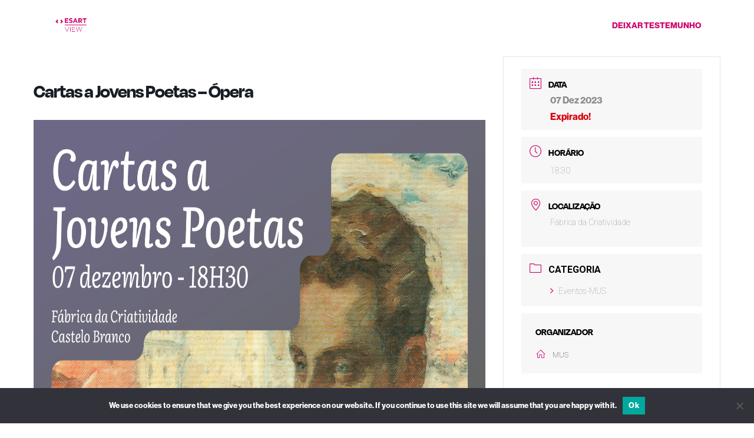

--- FILE ---
content_type: text/html; charset=utf-8
request_url: https://www.google.com/recaptcha/api2/anchor?ar=1&k=6LcFvXkpAAAAAJsoAI5NZA9nnKLg6u_jPYXG7jiO&co=aHR0cHM6Ly9lc2FydHZpZXcuaXBjYi5wdDo0NDM.&hl=en&v=N67nZn4AqZkNcbeMu4prBgzg&size=invisible&anchor-ms=20000&execute-ms=30000&cb=ugbmo4ley5b7
body_size: 48759
content:
<!DOCTYPE HTML><html dir="ltr" lang="en"><head><meta http-equiv="Content-Type" content="text/html; charset=UTF-8">
<meta http-equiv="X-UA-Compatible" content="IE=edge">
<title>reCAPTCHA</title>
<style type="text/css">
/* cyrillic-ext */
@font-face {
  font-family: 'Roboto';
  font-style: normal;
  font-weight: 400;
  font-stretch: 100%;
  src: url(//fonts.gstatic.com/s/roboto/v48/KFO7CnqEu92Fr1ME7kSn66aGLdTylUAMa3GUBHMdazTgWw.woff2) format('woff2');
  unicode-range: U+0460-052F, U+1C80-1C8A, U+20B4, U+2DE0-2DFF, U+A640-A69F, U+FE2E-FE2F;
}
/* cyrillic */
@font-face {
  font-family: 'Roboto';
  font-style: normal;
  font-weight: 400;
  font-stretch: 100%;
  src: url(//fonts.gstatic.com/s/roboto/v48/KFO7CnqEu92Fr1ME7kSn66aGLdTylUAMa3iUBHMdazTgWw.woff2) format('woff2');
  unicode-range: U+0301, U+0400-045F, U+0490-0491, U+04B0-04B1, U+2116;
}
/* greek-ext */
@font-face {
  font-family: 'Roboto';
  font-style: normal;
  font-weight: 400;
  font-stretch: 100%;
  src: url(//fonts.gstatic.com/s/roboto/v48/KFO7CnqEu92Fr1ME7kSn66aGLdTylUAMa3CUBHMdazTgWw.woff2) format('woff2');
  unicode-range: U+1F00-1FFF;
}
/* greek */
@font-face {
  font-family: 'Roboto';
  font-style: normal;
  font-weight: 400;
  font-stretch: 100%;
  src: url(//fonts.gstatic.com/s/roboto/v48/KFO7CnqEu92Fr1ME7kSn66aGLdTylUAMa3-UBHMdazTgWw.woff2) format('woff2');
  unicode-range: U+0370-0377, U+037A-037F, U+0384-038A, U+038C, U+038E-03A1, U+03A3-03FF;
}
/* math */
@font-face {
  font-family: 'Roboto';
  font-style: normal;
  font-weight: 400;
  font-stretch: 100%;
  src: url(//fonts.gstatic.com/s/roboto/v48/KFO7CnqEu92Fr1ME7kSn66aGLdTylUAMawCUBHMdazTgWw.woff2) format('woff2');
  unicode-range: U+0302-0303, U+0305, U+0307-0308, U+0310, U+0312, U+0315, U+031A, U+0326-0327, U+032C, U+032F-0330, U+0332-0333, U+0338, U+033A, U+0346, U+034D, U+0391-03A1, U+03A3-03A9, U+03B1-03C9, U+03D1, U+03D5-03D6, U+03F0-03F1, U+03F4-03F5, U+2016-2017, U+2034-2038, U+203C, U+2040, U+2043, U+2047, U+2050, U+2057, U+205F, U+2070-2071, U+2074-208E, U+2090-209C, U+20D0-20DC, U+20E1, U+20E5-20EF, U+2100-2112, U+2114-2115, U+2117-2121, U+2123-214F, U+2190, U+2192, U+2194-21AE, U+21B0-21E5, U+21F1-21F2, U+21F4-2211, U+2213-2214, U+2216-22FF, U+2308-230B, U+2310, U+2319, U+231C-2321, U+2336-237A, U+237C, U+2395, U+239B-23B7, U+23D0, U+23DC-23E1, U+2474-2475, U+25AF, U+25B3, U+25B7, U+25BD, U+25C1, U+25CA, U+25CC, U+25FB, U+266D-266F, U+27C0-27FF, U+2900-2AFF, U+2B0E-2B11, U+2B30-2B4C, U+2BFE, U+3030, U+FF5B, U+FF5D, U+1D400-1D7FF, U+1EE00-1EEFF;
}
/* symbols */
@font-face {
  font-family: 'Roboto';
  font-style: normal;
  font-weight: 400;
  font-stretch: 100%;
  src: url(//fonts.gstatic.com/s/roboto/v48/KFO7CnqEu92Fr1ME7kSn66aGLdTylUAMaxKUBHMdazTgWw.woff2) format('woff2');
  unicode-range: U+0001-000C, U+000E-001F, U+007F-009F, U+20DD-20E0, U+20E2-20E4, U+2150-218F, U+2190, U+2192, U+2194-2199, U+21AF, U+21E6-21F0, U+21F3, U+2218-2219, U+2299, U+22C4-22C6, U+2300-243F, U+2440-244A, U+2460-24FF, U+25A0-27BF, U+2800-28FF, U+2921-2922, U+2981, U+29BF, U+29EB, U+2B00-2BFF, U+4DC0-4DFF, U+FFF9-FFFB, U+10140-1018E, U+10190-1019C, U+101A0, U+101D0-101FD, U+102E0-102FB, U+10E60-10E7E, U+1D2C0-1D2D3, U+1D2E0-1D37F, U+1F000-1F0FF, U+1F100-1F1AD, U+1F1E6-1F1FF, U+1F30D-1F30F, U+1F315, U+1F31C, U+1F31E, U+1F320-1F32C, U+1F336, U+1F378, U+1F37D, U+1F382, U+1F393-1F39F, U+1F3A7-1F3A8, U+1F3AC-1F3AF, U+1F3C2, U+1F3C4-1F3C6, U+1F3CA-1F3CE, U+1F3D4-1F3E0, U+1F3ED, U+1F3F1-1F3F3, U+1F3F5-1F3F7, U+1F408, U+1F415, U+1F41F, U+1F426, U+1F43F, U+1F441-1F442, U+1F444, U+1F446-1F449, U+1F44C-1F44E, U+1F453, U+1F46A, U+1F47D, U+1F4A3, U+1F4B0, U+1F4B3, U+1F4B9, U+1F4BB, U+1F4BF, U+1F4C8-1F4CB, U+1F4D6, U+1F4DA, U+1F4DF, U+1F4E3-1F4E6, U+1F4EA-1F4ED, U+1F4F7, U+1F4F9-1F4FB, U+1F4FD-1F4FE, U+1F503, U+1F507-1F50B, U+1F50D, U+1F512-1F513, U+1F53E-1F54A, U+1F54F-1F5FA, U+1F610, U+1F650-1F67F, U+1F687, U+1F68D, U+1F691, U+1F694, U+1F698, U+1F6AD, U+1F6B2, U+1F6B9-1F6BA, U+1F6BC, U+1F6C6-1F6CF, U+1F6D3-1F6D7, U+1F6E0-1F6EA, U+1F6F0-1F6F3, U+1F6F7-1F6FC, U+1F700-1F7FF, U+1F800-1F80B, U+1F810-1F847, U+1F850-1F859, U+1F860-1F887, U+1F890-1F8AD, U+1F8B0-1F8BB, U+1F8C0-1F8C1, U+1F900-1F90B, U+1F93B, U+1F946, U+1F984, U+1F996, U+1F9E9, U+1FA00-1FA6F, U+1FA70-1FA7C, U+1FA80-1FA89, U+1FA8F-1FAC6, U+1FACE-1FADC, U+1FADF-1FAE9, U+1FAF0-1FAF8, U+1FB00-1FBFF;
}
/* vietnamese */
@font-face {
  font-family: 'Roboto';
  font-style: normal;
  font-weight: 400;
  font-stretch: 100%;
  src: url(//fonts.gstatic.com/s/roboto/v48/KFO7CnqEu92Fr1ME7kSn66aGLdTylUAMa3OUBHMdazTgWw.woff2) format('woff2');
  unicode-range: U+0102-0103, U+0110-0111, U+0128-0129, U+0168-0169, U+01A0-01A1, U+01AF-01B0, U+0300-0301, U+0303-0304, U+0308-0309, U+0323, U+0329, U+1EA0-1EF9, U+20AB;
}
/* latin-ext */
@font-face {
  font-family: 'Roboto';
  font-style: normal;
  font-weight: 400;
  font-stretch: 100%;
  src: url(//fonts.gstatic.com/s/roboto/v48/KFO7CnqEu92Fr1ME7kSn66aGLdTylUAMa3KUBHMdazTgWw.woff2) format('woff2');
  unicode-range: U+0100-02BA, U+02BD-02C5, U+02C7-02CC, U+02CE-02D7, U+02DD-02FF, U+0304, U+0308, U+0329, U+1D00-1DBF, U+1E00-1E9F, U+1EF2-1EFF, U+2020, U+20A0-20AB, U+20AD-20C0, U+2113, U+2C60-2C7F, U+A720-A7FF;
}
/* latin */
@font-face {
  font-family: 'Roboto';
  font-style: normal;
  font-weight: 400;
  font-stretch: 100%;
  src: url(//fonts.gstatic.com/s/roboto/v48/KFO7CnqEu92Fr1ME7kSn66aGLdTylUAMa3yUBHMdazQ.woff2) format('woff2');
  unicode-range: U+0000-00FF, U+0131, U+0152-0153, U+02BB-02BC, U+02C6, U+02DA, U+02DC, U+0304, U+0308, U+0329, U+2000-206F, U+20AC, U+2122, U+2191, U+2193, U+2212, U+2215, U+FEFF, U+FFFD;
}
/* cyrillic-ext */
@font-face {
  font-family: 'Roboto';
  font-style: normal;
  font-weight: 500;
  font-stretch: 100%;
  src: url(//fonts.gstatic.com/s/roboto/v48/KFO7CnqEu92Fr1ME7kSn66aGLdTylUAMa3GUBHMdazTgWw.woff2) format('woff2');
  unicode-range: U+0460-052F, U+1C80-1C8A, U+20B4, U+2DE0-2DFF, U+A640-A69F, U+FE2E-FE2F;
}
/* cyrillic */
@font-face {
  font-family: 'Roboto';
  font-style: normal;
  font-weight: 500;
  font-stretch: 100%;
  src: url(//fonts.gstatic.com/s/roboto/v48/KFO7CnqEu92Fr1ME7kSn66aGLdTylUAMa3iUBHMdazTgWw.woff2) format('woff2');
  unicode-range: U+0301, U+0400-045F, U+0490-0491, U+04B0-04B1, U+2116;
}
/* greek-ext */
@font-face {
  font-family: 'Roboto';
  font-style: normal;
  font-weight: 500;
  font-stretch: 100%;
  src: url(//fonts.gstatic.com/s/roboto/v48/KFO7CnqEu92Fr1ME7kSn66aGLdTylUAMa3CUBHMdazTgWw.woff2) format('woff2');
  unicode-range: U+1F00-1FFF;
}
/* greek */
@font-face {
  font-family: 'Roboto';
  font-style: normal;
  font-weight: 500;
  font-stretch: 100%;
  src: url(//fonts.gstatic.com/s/roboto/v48/KFO7CnqEu92Fr1ME7kSn66aGLdTylUAMa3-UBHMdazTgWw.woff2) format('woff2');
  unicode-range: U+0370-0377, U+037A-037F, U+0384-038A, U+038C, U+038E-03A1, U+03A3-03FF;
}
/* math */
@font-face {
  font-family: 'Roboto';
  font-style: normal;
  font-weight: 500;
  font-stretch: 100%;
  src: url(//fonts.gstatic.com/s/roboto/v48/KFO7CnqEu92Fr1ME7kSn66aGLdTylUAMawCUBHMdazTgWw.woff2) format('woff2');
  unicode-range: U+0302-0303, U+0305, U+0307-0308, U+0310, U+0312, U+0315, U+031A, U+0326-0327, U+032C, U+032F-0330, U+0332-0333, U+0338, U+033A, U+0346, U+034D, U+0391-03A1, U+03A3-03A9, U+03B1-03C9, U+03D1, U+03D5-03D6, U+03F0-03F1, U+03F4-03F5, U+2016-2017, U+2034-2038, U+203C, U+2040, U+2043, U+2047, U+2050, U+2057, U+205F, U+2070-2071, U+2074-208E, U+2090-209C, U+20D0-20DC, U+20E1, U+20E5-20EF, U+2100-2112, U+2114-2115, U+2117-2121, U+2123-214F, U+2190, U+2192, U+2194-21AE, U+21B0-21E5, U+21F1-21F2, U+21F4-2211, U+2213-2214, U+2216-22FF, U+2308-230B, U+2310, U+2319, U+231C-2321, U+2336-237A, U+237C, U+2395, U+239B-23B7, U+23D0, U+23DC-23E1, U+2474-2475, U+25AF, U+25B3, U+25B7, U+25BD, U+25C1, U+25CA, U+25CC, U+25FB, U+266D-266F, U+27C0-27FF, U+2900-2AFF, U+2B0E-2B11, U+2B30-2B4C, U+2BFE, U+3030, U+FF5B, U+FF5D, U+1D400-1D7FF, U+1EE00-1EEFF;
}
/* symbols */
@font-face {
  font-family: 'Roboto';
  font-style: normal;
  font-weight: 500;
  font-stretch: 100%;
  src: url(//fonts.gstatic.com/s/roboto/v48/KFO7CnqEu92Fr1ME7kSn66aGLdTylUAMaxKUBHMdazTgWw.woff2) format('woff2');
  unicode-range: U+0001-000C, U+000E-001F, U+007F-009F, U+20DD-20E0, U+20E2-20E4, U+2150-218F, U+2190, U+2192, U+2194-2199, U+21AF, U+21E6-21F0, U+21F3, U+2218-2219, U+2299, U+22C4-22C6, U+2300-243F, U+2440-244A, U+2460-24FF, U+25A0-27BF, U+2800-28FF, U+2921-2922, U+2981, U+29BF, U+29EB, U+2B00-2BFF, U+4DC0-4DFF, U+FFF9-FFFB, U+10140-1018E, U+10190-1019C, U+101A0, U+101D0-101FD, U+102E0-102FB, U+10E60-10E7E, U+1D2C0-1D2D3, U+1D2E0-1D37F, U+1F000-1F0FF, U+1F100-1F1AD, U+1F1E6-1F1FF, U+1F30D-1F30F, U+1F315, U+1F31C, U+1F31E, U+1F320-1F32C, U+1F336, U+1F378, U+1F37D, U+1F382, U+1F393-1F39F, U+1F3A7-1F3A8, U+1F3AC-1F3AF, U+1F3C2, U+1F3C4-1F3C6, U+1F3CA-1F3CE, U+1F3D4-1F3E0, U+1F3ED, U+1F3F1-1F3F3, U+1F3F5-1F3F7, U+1F408, U+1F415, U+1F41F, U+1F426, U+1F43F, U+1F441-1F442, U+1F444, U+1F446-1F449, U+1F44C-1F44E, U+1F453, U+1F46A, U+1F47D, U+1F4A3, U+1F4B0, U+1F4B3, U+1F4B9, U+1F4BB, U+1F4BF, U+1F4C8-1F4CB, U+1F4D6, U+1F4DA, U+1F4DF, U+1F4E3-1F4E6, U+1F4EA-1F4ED, U+1F4F7, U+1F4F9-1F4FB, U+1F4FD-1F4FE, U+1F503, U+1F507-1F50B, U+1F50D, U+1F512-1F513, U+1F53E-1F54A, U+1F54F-1F5FA, U+1F610, U+1F650-1F67F, U+1F687, U+1F68D, U+1F691, U+1F694, U+1F698, U+1F6AD, U+1F6B2, U+1F6B9-1F6BA, U+1F6BC, U+1F6C6-1F6CF, U+1F6D3-1F6D7, U+1F6E0-1F6EA, U+1F6F0-1F6F3, U+1F6F7-1F6FC, U+1F700-1F7FF, U+1F800-1F80B, U+1F810-1F847, U+1F850-1F859, U+1F860-1F887, U+1F890-1F8AD, U+1F8B0-1F8BB, U+1F8C0-1F8C1, U+1F900-1F90B, U+1F93B, U+1F946, U+1F984, U+1F996, U+1F9E9, U+1FA00-1FA6F, U+1FA70-1FA7C, U+1FA80-1FA89, U+1FA8F-1FAC6, U+1FACE-1FADC, U+1FADF-1FAE9, U+1FAF0-1FAF8, U+1FB00-1FBFF;
}
/* vietnamese */
@font-face {
  font-family: 'Roboto';
  font-style: normal;
  font-weight: 500;
  font-stretch: 100%;
  src: url(//fonts.gstatic.com/s/roboto/v48/KFO7CnqEu92Fr1ME7kSn66aGLdTylUAMa3OUBHMdazTgWw.woff2) format('woff2');
  unicode-range: U+0102-0103, U+0110-0111, U+0128-0129, U+0168-0169, U+01A0-01A1, U+01AF-01B0, U+0300-0301, U+0303-0304, U+0308-0309, U+0323, U+0329, U+1EA0-1EF9, U+20AB;
}
/* latin-ext */
@font-face {
  font-family: 'Roboto';
  font-style: normal;
  font-weight: 500;
  font-stretch: 100%;
  src: url(//fonts.gstatic.com/s/roboto/v48/KFO7CnqEu92Fr1ME7kSn66aGLdTylUAMa3KUBHMdazTgWw.woff2) format('woff2');
  unicode-range: U+0100-02BA, U+02BD-02C5, U+02C7-02CC, U+02CE-02D7, U+02DD-02FF, U+0304, U+0308, U+0329, U+1D00-1DBF, U+1E00-1E9F, U+1EF2-1EFF, U+2020, U+20A0-20AB, U+20AD-20C0, U+2113, U+2C60-2C7F, U+A720-A7FF;
}
/* latin */
@font-face {
  font-family: 'Roboto';
  font-style: normal;
  font-weight: 500;
  font-stretch: 100%;
  src: url(//fonts.gstatic.com/s/roboto/v48/KFO7CnqEu92Fr1ME7kSn66aGLdTylUAMa3yUBHMdazQ.woff2) format('woff2');
  unicode-range: U+0000-00FF, U+0131, U+0152-0153, U+02BB-02BC, U+02C6, U+02DA, U+02DC, U+0304, U+0308, U+0329, U+2000-206F, U+20AC, U+2122, U+2191, U+2193, U+2212, U+2215, U+FEFF, U+FFFD;
}
/* cyrillic-ext */
@font-face {
  font-family: 'Roboto';
  font-style: normal;
  font-weight: 900;
  font-stretch: 100%;
  src: url(//fonts.gstatic.com/s/roboto/v48/KFO7CnqEu92Fr1ME7kSn66aGLdTylUAMa3GUBHMdazTgWw.woff2) format('woff2');
  unicode-range: U+0460-052F, U+1C80-1C8A, U+20B4, U+2DE0-2DFF, U+A640-A69F, U+FE2E-FE2F;
}
/* cyrillic */
@font-face {
  font-family: 'Roboto';
  font-style: normal;
  font-weight: 900;
  font-stretch: 100%;
  src: url(//fonts.gstatic.com/s/roboto/v48/KFO7CnqEu92Fr1ME7kSn66aGLdTylUAMa3iUBHMdazTgWw.woff2) format('woff2');
  unicode-range: U+0301, U+0400-045F, U+0490-0491, U+04B0-04B1, U+2116;
}
/* greek-ext */
@font-face {
  font-family: 'Roboto';
  font-style: normal;
  font-weight: 900;
  font-stretch: 100%;
  src: url(//fonts.gstatic.com/s/roboto/v48/KFO7CnqEu92Fr1ME7kSn66aGLdTylUAMa3CUBHMdazTgWw.woff2) format('woff2');
  unicode-range: U+1F00-1FFF;
}
/* greek */
@font-face {
  font-family: 'Roboto';
  font-style: normal;
  font-weight: 900;
  font-stretch: 100%;
  src: url(//fonts.gstatic.com/s/roboto/v48/KFO7CnqEu92Fr1ME7kSn66aGLdTylUAMa3-UBHMdazTgWw.woff2) format('woff2');
  unicode-range: U+0370-0377, U+037A-037F, U+0384-038A, U+038C, U+038E-03A1, U+03A3-03FF;
}
/* math */
@font-face {
  font-family: 'Roboto';
  font-style: normal;
  font-weight: 900;
  font-stretch: 100%;
  src: url(//fonts.gstatic.com/s/roboto/v48/KFO7CnqEu92Fr1ME7kSn66aGLdTylUAMawCUBHMdazTgWw.woff2) format('woff2');
  unicode-range: U+0302-0303, U+0305, U+0307-0308, U+0310, U+0312, U+0315, U+031A, U+0326-0327, U+032C, U+032F-0330, U+0332-0333, U+0338, U+033A, U+0346, U+034D, U+0391-03A1, U+03A3-03A9, U+03B1-03C9, U+03D1, U+03D5-03D6, U+03F0-03F1, U+03F4-03F5, U+2016-2017, U+2034-2038, U+203C, U+2040, U+2043, U+2047, U+2050, U+2057, U+205F, U+2070-2071, U+2074-208E, U+2090-209C, U+20D0-20DC, U+20E1, U+20E5-20EF, U+2100-2112, U+2114-2115, U+2117-2121, U+2123-214F, U+2190, U+2192, U+2194-21AE, U+21B0-21E5, U+21F1-21F2, U+21F4-2211, U+2213-2214, U+2216-22FF, U+2308-230B, U+2310, U+2319, U+231C-2321, U+2336-237A, U+237C, U+2395, U+239B-23B7, U+23D0, U+23DC-23E1, U+2474-2475, U+25AF, U+25B3, U+25B7, U+25BD, U+25C1, U+25CA, U+25CC, U+25FB, U+266D-266F, U+27C0-27FF, U+2900-2AFF, U+2B0E-2B11, U+2B30-2B4C, U+2BFE, U+3030, U+FF5B, U+FF5D, U+1D400-1D7FF, U+1EE00-1EEFF;
}
/* symbols */
@font-face {
  font-family: 'Roboto';
  font-style: normal;
  font-weight: 900;
  font-stretch: 100%;
  src: url(//fonts.gstatic.com/s/roboto/v48/KFO7CnqEu92Fr1ME7kSn66aGLdTylUAMaxKUBHMdazTgWw.woff2) format('woff2');
  unicode-range: U+0001-000C, U+000E-001F, U+007F-009F, U+20DD-20E0, U+20E2-20E4, U+2150-218F, U+2190, U+2192, U+2194-2199, U+21AF, U+21E6-21F0, U+21F3, U+2218-2219, U+2299, U+22C4-22C6, U+2300-243F, U+2440-244A, U+2460-24FF, U+25A0-27BF, U+2800-28FF, U+2921-2922, U+2981, U+29BF, U+29EB, U+2B00-2BFF, U+4DC0-4DFF, U+FFF9-FFFB, U+10140-1018E, U+10190-1019C, U+101A0, U+101D0-101FD, U+102E0-102FB, U+10E60-10E7E, U+1D2C0-1D2D3, U+1D2E0-1D37F, U+1F000-1F0FF, U+1F100-1F1AD, U+1F1E6-1F1FF, U+1F30D-1F30F, U+1F315, U+1F31C, U+1F31E, U+1F320-1F32C, U+1F336, U+1F378, U+1F37D, U+1F382, U+1F393-1F39F, U+1F3A7-1F3A8, U+1F3AC-1F3AF, U+1F3C2, U+1F3C4-1F3C6, U+1F3CA-1F3CE, U+1F3D4-1F3E0, U+1F3ED, U+1F3F1-1F3F3, U+1F3F5-1F3F7, U+1F408, U+1F415, U+1F41F, U+1F426, U+1F43F, U+1F441-1F442, U+1F444, U+1F446-1F449, U+1F44C-1F44E, U+1F453, U+1F46A, U+1F47D, U+1F4A3, U+1F4B0, U+1F4B3, U+1F4B9, U+1F4BB, U+1F4BF, U+1F4C8-1F4CB, U+1F4D6, U+1F4DA, U+1F4DF, U+1F4E3-1F4E6, U+1F4EA-1F4ED, U+1F4F7, U+1F4F9-1F4FB, U+1F4FD-1F4FE, U+1F503, U+1F507-1F50B, U+1F50D, U+1F512-1F513, U+1F53E-1F54A, U+1F54F-1F5FA, U+1F610, U+1F650-1F67F, U+1F687, U+1F68D, U+1F691, U+1F694, U+1F698, U+1F6AD, U+1F6B2, U+1F6B9-1F6BA, U+1F6BC, U+1F6C6-1F6CF, U+1F6D3-1F6D7, U+1F6E0-1F6EA, U+1F6F0-1F6F3, U+1F6F7-1F6FC, U+1F700-1F7FF, U+1F800-1F80B, U+1F810-1F847, U+1F850-1F859, U+1F860-1F887, U+1F890-1F8AD, U+1F8B0-1F8BB, U+1F8C0-1F8C1, U+1F900-1F90B, U+1F93B, U+1F946, U+1F984, U+1F996, U+1F9E9, U+1FA00-1FA6F, U+1FA70-1FA7C, U+1FA80-1FA89, U+1FA8F-1FAC6, U+1FACE-1FADC, U+1FADF-1FAE9, U+1FAF0-1FAF8, U+1FB00-1FBFF;
}
/* vietnamese */
@font-face {
  font-family: 'Roboto';
  font-style: normal;
  font-weight: 900;
  font-stretch: 100%;
  src: url(//fonts.gstatic.com/s/roboto/v48/KFO7CnqEu92Fr1ME7kSn66aGLdTylUAMa3OUBHMdazTgWw.woff2) format('woff2');
  unicode-range: U+0102-0103, U+0110-0111, U+0128-0129, U+0168-0169, U+01A0-01A1, U+01AF-01B0, U+0300-0301, U+0303-0304, U+0308-0309, U+0323, U+0329, U+1EA0-1EF9, U+20AB;
}
/* latin-ext */
@font-face {
  font-family: 'Roboto';
  font-style: normal;
  font-weight: 900;
  font-stretch: 100%;
  src: url(//fonts.gstatic.com/s/roboto/v48/KFO7CnqEu92Fr1ME7kSn66aGLdTylUAMa3KUBHMdazTgWw.woff2) format('woff2');
  unicode-range: U+0100-02BA, U+02BD-02C5, U+02C7-02CC, U+02CE-02D7, U+02DD-02FF, U+0304, U+0308, U+0329, U+1D00-1DBF, U+1E00-1E9F, U+1EF2-1EFF, U+2020, U+20A0-20AB, U+20AD-20C0, U+2113, U+2C60-2C7F, U+A720-A7FF;
}
/* latin */
@font-face {
  font-family: 'Roboto';
  font-style: normal;
  font-weight: 900;
  font-stretch: 100%;
  src: url(//fonts.gstatic.com/s/roboto/v48/KFO7CnqEu92Fr1ME7kSn66aGLdTylUAMa3yUBHMdazQ.woff2) format('woff2');
  unicode-range: U+0000-00FF, U+0131, U+0152-0153, U+02BB-02BC, U+02C6, U+02DA, U+02DC, U+0304, U+0308, U+0329, U+2000-206F, U+20AC, U+2122, U+2191, U+2193, U+2212, U+2215, U+FEFF, U+FFFD;
}

</style>
<link rel="stylesheet" type="text/css" href="https://www.gstatic.com/recaptcha/releases/N67nZn4AqZkNcbeMu4prBgzg/styles__ltr.css">
<script nonce="SbjA09tx8lnrl2Xyj7QpfA" type="text/javascript">window['__recaptcha_api'] = 'https://www.google.com/recaptcha/api2/';</script>
<script type="text/javascript" src="https://www.gstatic.com/recaptcha/releases/N67nZn4AqZkNcbeMu4prBgzg/recaptcha__en.js" nonce="SbjA09tx8lnrl2Xyj7QpfA">
      
    </script></head>
<body><div id="rc-anchor-alert" class="rc-anchor-alert"></div>
<input type="hidden" id="recaptcha-token" value="[base64]">
<script type="text/javascript" nonce="SbjA09tx8lnrl2Xyj7QpfA">
      recaptcha.anchor.Main.init("[\x22ainput\x22,[\x22bgdata\x22,\x22\x22,\[base64]/[base64]/[base64]/[base64]/[base64]/[base64]/KGcoTywyNTMsTy5PKSxVRyhPLEMpKTpnKE8sMjUzLEMpLE8pKSxsKSksTykpfSxieT1mdW5jdGlvbihDLE8sdSxsKXtmb3IobD0odT1SKEMpLDApO08+MDtPLS0pbD1sPDw4fFooQyk7ZyhDLHUsbCl9LFVHPWZ1bmN0aW9uKEMsTyl7Qy5pLmxlbmd0aD4xMDQ/[base64]/[base64]/[base64]/[base64]/[base64]/[base64]/[base64]\\u003d\x22,\[base64]\\u003d\\u003d\x22,\x22w4c9wpYqw6Rnw7IIwqjDosOFw7vCvcOqFsKrw61lw5fCtgM6b8OzJcKfw6LDpMKuwpfDgsKFXcKjw67CryF2wqNvwp5TZh/DjXbDhBVSeC0Gw6ZfJ8O3EMKWw6lGKsKPL8ObXxQNw77Cl8KVw4fDgG7DiA/[base64]/DgxPCicOgwrbCvD1FPcKNOcO2wpjDg1HCtELCqcKhMEgLw5ZIC2PDp8OPSsOtw4zDl1LCtsKAw4Y8T1New5zCjcOBwqcjw5XDjHXDmCfDqnkpw6bDp8KAw4/[base64]/CtirCtz4VTQAwKnzCg8KJS8K1wqh/[base64]/QcKDN8Oiw6jCp8KjwpNHaMKlS8Ouw7hFw5PDh8KCEHfDpQ02wodVF3xBw5rDiC7CnsOff1JMwrEeGnPDv8OuwqzCtMOfwrTCl8Kvwr7DrSYywpbCk33Cg8K4wpcWSQ/DgMOKwpbCj8K7wrJOwpnDtRwTenjDiBnCjk4uYG7DvCo6wo3CuwIsDcO7D0VxZsKPwrbDosOew6LDuXsvT8KbMcKoM8OQw7cxIcK+EMKnwqrDrG7Ct8OcwrVYwofCpR8NFnTCtsORwpl0JU0/w5Rww7M7QsKbw7DCgWofw5YGPjDDtMK+w7xCw6fDgsKXe8KhWyZ+BDtwdMOEwp/Ch8KJewBsw4M1w47DoMOkw5Ezw7jDhiM+w4HCiTvCnUXCjcKywrkEwoPCvcOfwr8+w6/Dj8OJw7vDmcOqQ8OMA3rDvXArwp/[base64]/DomzCocO5w7jDoRbDimnCvsO4L8KhwpswdkViwrwkOy0Ew7jCtMK6w6HDvsKVwrXDksKCwoR/QsOpw4/[base64]/CvsKJdHk8woTChnxBwqpAOA1YYxECw7/DlcOPwprDt8Oowp1yw5NIPnsxw5s7eRXDiMKdw5rDm8ONw7LDiB/[base64]/Ci8KlK8K2Zz0taGPDiMKJw4cNC8Olw6LCo3PCucOvw6HCtsKgw4fDmsKfw4XCh8KLwoEyw5JFwojCvsKqUUHDmsKZATF+w74oDRQCw5LDuX7CrFvDocOyw4EbVFjCmghQw7vCmXDDmMKTRcKtcsKPeRbCusKqel/DvH0xYsKYVcOWw50xw6lQGBdVwqlHw4o1YMOIH8KLwphQLMOfw73CtsKtcgF2w7BLw4bDihVVw7/DncKKCR/[base64]/[base64]/[base64]/[base64]/DvnzChAIJwpcawpdvwqkmK8O3a8KHw5w3bmHDhXfChDDCtcOKVCNkZmwWw4vDpB5XFcKaw4NDwrAXw4zDiEnDj8KvK8K6f8OWI8O8w5V+wrUDfntGLUR4w4AQw5U3w4YTZjXDpMKxUMOHw5RtwovCiMOnw6bCunoUw7jCgMK8BcK1wo/CpsK3NnTCiVjDscKhwqXDg8KibcOTQiXCtcKlwpvDjwLCh8OqBTfCvMKzUGc6w6McwrfDkGLDmVHDlcOjw5AiWlrDon3CrsK7JMOiCMObX8O+PzbDg0Exwr5XXcKfAQRNIS8DwqTDgcKTMnbDn8K+w7rDk8OKBnEQcw/DiMOjbcO0XXEkB15AwpjCtUBFw7XDgMOkH1UTw4rCucOwwod1w65aw4HCmnw0w7clM2lAw4bDocOawrjCr1XChgh/b8OmLsOLwqnCtcOew6MrDkhaTgU1acOSTMKqG8KJDB7CpMKxZMKeCsKbwpjDkTrCvhoXQ0M+w7bDncOTEibCocKJAmLClMKRYwbDgQjDsX3DnRzCoMO0wp5xwrnCinxiLWnClsOPIcK4w7VgKXLDlMK1BBkewoA4BwcUDWUQw7zClMOZwqJ/wq3CsMOFHsOlA8KWJjfDtMK+LMOFAsK5w55hegDCqMOgEcO6I8Ktw7JyMzdhwrbDslkmT8OSwqDDncKewpRpw47DgDV/CyBIBMKeDsKkw4cqwpdvQsKyMlZtwo/[base64]/wq7Dj8OZw6h4w5PCgH8UPS3CtcKdw7bCgC/ClsKQwpcEDMOODsO0DMKkw5pvw5/Dom7DtHzCkFzDh0HDr0zDvMOfwo5Dw6fCn8OgwqRUwrhnwogzwpQhw6TDisKvVDXDpBbCtz7Cg8OQUMK7RMKHJMKCb8O+KsKbK0JTYArDisK/DsKDw7A1CUE2A8O1w7tZI8OpZsKGVMOkwoXDucOJwpAsbcOJHTvCix7DmFTCsE7CpUplwqknQS89XMK9wr/[base64]/Cs8OhO8OUwo0lM8KkCMKBw5bDgEcLFMOddULChBPDjRAwZMOCw5jDqEcKU8KBw6VoBsOHTjzCo8KBBMKET8OgSx/CrsOiJcOTFWIuPGvDksKJMsKZwopEO2hpw7grc8KPw5rDhsOCHcKowq56SV/Ds3PCgVlxdMKjCcOxw4nDr2HDisKVFMO2KlLCkcO5DW86aDjChAXCssOMwrLDrzXDhWU8w5l8ejAbIGZSTMKzwqzDmhHCrTvDrMKFw5A2wppRwpMAf8KGR8OFwrh4WBlOeRTDhAlGP8OKw5Ftwr3Ci8K6TcKtwp/DhMOHwpXDi8OlAMKEwqteDsOrwqjCjMOVwpXDlsOJw7QACcKsbMOow7TDisOVw713wovDksOXdRUuOyNAw6RTc301w5hdw6syaV7CsMKJwqVIwqFRXj7CtsOSYwbCgAAmwozCmMKpVQTDoCoiwoTDl8KLwp/DmsKgwrsswqAJARAOMsKkw4TDpQ3DjkxPQnHCusOrfMOEw6HDusKGw5HCi8Khw6PCvBVewqliJMK1YsOWw7fCgmY9wocHQsKNNcOsw4HDpMOPwoJeIsKwwo4MJcO+fhB5w4nCrMO4w5LDnw4kUQtqUsKgwo3DpiBvw74YSMOxwphuRMKKw7zDh2ZEwqlHwrFxwqp/wpbCjGvDkcKgDC/CtUDDqcO9FFvDpsKSaBjCgsOCYk4Fw5XCnSfDt8OUSMOBWQnDqsOUw7jDqMKmw5/DsVZDLmFUTcOxJmlbwqh6c8O/woRtC3F9w5nCjQATKxQpw67DjcOtPcKhwrZuw5grw5kZw63CgXZBL2llOAopIjLCncKwQxcrfnDCpjHCixPCn8OUYABoBRMiYcK1w5zCnwNOKwY1w43Co8O5DcO3w7gvZ8OlJlMuOlDCksK7CTLDlQRpVMK+w6bCncKsM8KDB8OSKQjDr8Oawp/Dpz/DtWxkScKnw7vDjsOww6Fbw6Rbw57Cpm3DrS9vJsOhwoPCj8KuAAhzWMKDw6VfwoTDolDCrcKJV1gOw7IGwqxub8KcSiQwbcO+dcOPw4XCgTtIwrFFw6fDr3cBw4YPw4HDo8K/W8K8w6nCrgFhw7MPER0gw6fDicK+w77DmMKzY0rDuEvDjsKCai48NUfDpcK3DsO3eRtIOiQySmXDvMOORWYhMAltwpjCt3/CvsKLw5Qew7nCpx9nwqoIwqAvaWjDrcOwFcKuwqDClsKxQcOgUMOPERt6GhtlDxBEwo/CuGTCv0EoJiPDkcKPGHHDk8KpbHPCjisubsK2S0/DrcONwqHDl2w1esKKScOGwq8ywqPCjsOsYQc+wpTCocOOwrgodg/ClsKow7Zvw7bCmcOdLMOlDiFewpfDpsOiw4VtwqvCkXnDsD4mc8Kgw7oXMGJ1JsKsW8OQw5bDh8Klw7rDqMKRw6ZywpHCq8OYR8ObUcOzMTnCgMO2w75nw6QRw40bUy/CrAfCkypuH8OFF3PDn8KRKcKEYG3CmMOAQsOWW1/DqMOfehnDuSzDs8OgM8KxNCnDgcKLWXYMWn1xUMOqYD0Iw4Z1WMKBw45qw5DCkFgywrfCrMKsw6XDpMKWO8K/bzgaAQsnXSfDv8OHGWFVEMKRKEHCosK0w4LDs0w1w4LCkcO4YAwOwq48GMKcZ8K5fi/Ck8K4wqduSE/CmsKUOMK+w5ZgworDmifDphvDuBgMw7cFwqfCicO5wpJQP0fDr8OMwo/DmDN0w77DhcKWA8KFwofDiRLDk8OGwo/Cj8Kgw7PClsOmw6jDgVPDlMKpw4FTZzIQwrfCusOIw7XDnAskZjTCpnpnSMK+KcOBw7PDlsKuwrZ0wqtWC8O/dinCsXvDqV3Dm8KCMcO0wrtDOsO/TsOOwrXCqsO4NsOxR8KOw5jDvUM6IMKOaD7CkG/Dt1zDuVspw48tGUjDo8KkwrDDuMKVAMOTG8KyScOWf8KnPEVcw5VYQxEFwp7CkMKSDyPDkMO5OMOVwrJ1wqInU8KKwpPDjMKYeMORCA/[base64]/CsX3ClTrDtcKlwpXCq8KmwqrCrgFdEsOKRAnCscKewr50Z2fDhlrDtlbDu8KVw5TDqcOww7F7bknCtmzCpkJ/CsK0wqHDqxjCpWfCsGVtN8OGwo8DKwwjN8K4wrkTwrjCr8OWwoVGwrjDlz4BwqDCpgrCusKhwqllWkDCozXDonnCoxLDlMO4wocPwo7CjX4lVMK6bg7DhRt1FgLCmAXDgMOHw6XClcOkwpjDrynCn0ITUcO+w5bCiMOpUsOAw7N1wofDlMKawq5PwqYaw7NUOcO/[base64]/CncKiwooaBMKjYcOPwoRcAQh1NkYAAsKDwqArw4TDmGcPwrnDmE40csKgfMO0W8KpRcKew7d4PMO6w6I/wo/DsiRCw7MrE8K3wrkbITpBwp86LWXCl0NwwqVUNcO6w7XCsMKYM2d2wqtGMh/CnUzDqMKzw5kKwr5jw5TDplzCo8OPwpvDhcOCcQAyw7XCpEPDo8OcXi3DoMOlF8Kcwr7Cq2HCv8OYOcOxHEfDtndJw6nDlsKzS8KCwqjDpcKqw5HCsUo3w6bCpw8Pwp1ywpBKw47CjcOQMDTDq3c7WHQjOyFLH8KAwrk/KsK3w5Rdw4TDoMKnNsOTwqghDSlaw71rGk8Tw5UyKcOPNwQ9w6fDs8Kewp0JfcK2S8O9w73CgMKnwqVZwpHDjMKAXsKHw77DuG3CvDYPIMO/KAfCn1rCjGYCcWzCpsK/wo8OwoB+VMOBCwfDnsOuw53DssKzWmDDj8OywoZAwr5jF1FEOMO4XyJiwqDCqcOZV2lpVX5BMMOIYcOeJSLDtjcaXcOnGMOmUVo6w7rDnsKeb8OCw71AcWLDgFh+R27DqMOPw7zDijzCglbDrV7DvcODMygrY8KcVgkrwrU/wqfCmcOOOsKbOcK9f3xIwrDCpCo7ecK/[base64]/DtsOFLcOFYAxXw7HCuH3CqjjCtW9kw4cOBsOIwonCh0xqw685wod2HcKowpIrLnnDuC/[base64]/CocKsOnTDsMOiCsObw7jDhMOjwo3DtcKfwrbCrXBuw7g5OcO4wpETwrtfw5/CpSnDs8KDayDCmMKSbF7DqsKXVnB4U8OzY8KXwqfCmsOHw43DmHg+J3LDlcKCwro5w4nDnHnDpMKVw73DucKuw7Bpw4PCvcOJGD3CijZONGLDrBZdwolZEnPCoBDCp8KJODTCocKdw5dFNzMEA8OoE8OKwo/DvcKaw7DCmlNSYHTCosOGIMKpwrRRSXzCo8Kiw6jDpkAcBzTDjMOZAMKjwo/[base64]/Dhz7ChzbDgmB4NMKNw5rDg8OOwqrDvMKlJsONwoDDiWA7Ky/ChyfDhj1oA8KJw73DmivDsXATF8O3woA/wpdregnCv007Z8KawpnCo8OCw4FbU8K1WsKiw65UwoYgwonDosKkwoslbG7CpsKAwrcGwoUQF8OqZcO7w7PDghI5T8O/HsKUw57DrcOzaSNFw6PDjQjDpwDCnyc8FGoqMjDDucOYIQ4DwrfCpmbCv0bCrcOlwrTDtcKpLirClgHDhw5zQC/Cr0/CmgPCgsOZFhXCpcKHw6TDpmd6w4hfw5/CsRrCh8K/IcOow47DpcOrwobCtU9Pw6nDvyVSwoLCqcKawqjCsF5Kwp/[base64]/[base64]/CiMKWF8KLJ396WcKrKxU2X1DCo8OCw6oAwoPCrSHDksKCfMKiw4wdSsKQw7HCjsKbGRDDlkTCtcKzY8OWw4nCowbCpCotDsOICsKewpnDtxvDt8KawobCgMKMwoQRWRnCl8OFOkV0bsK9wp0/w7lswqPDqAtOwoAow4vDvxk2SyIzJnzCpsOGbsK6XChRw79kRcKQwo5gZMKzwrwRw4DDnHoeZ8K1DW5UF8OASEjDknbChcOLbAnDrDwbwqt2fgwFw6/DqAvCrnZcLBMkw5/Dj2gawqt7w5JLw75EfsKzwrzDoSfDucOIw67CssOhw44QesOBwpopw7ANwpICYMODJMOyw6XCg8Ksw7bDhD3Co8O7w4LDv8KRw49SdEY3wqnCjWjDo8KYYFhhYcOVazlWwqTDpMOVw4TDtjMFw4Mhw4R3w4XDvcKOOl8kw5PDqcO1VcO/[base64]/CjMOqPcOcVcONcsOWCMOPwotSwqTCvwDCi01rSk7CqMKLQUHDhy0Aa2XDjXRbwrYSBMK6bU/CrXdBwpw1wqzCixzDosK+w5N5w7dxw6cCYmrDjMOLwo0bfkhGwq3CrDbCo8O4d8OAV8OEwrbCnzhBHzxHdQbCiF/DuXjDqFPDnn8yYQoOa8KCDjrCh2LCqVvDv8KSw4DDnMO+NsKFwo49FMO9HMOKwrjCv2DCiDJACsKHwqI/[base64]/[base64]/[base64]/[base64]/DjcODwqvDisO+w7fDjsOQwqDDoB3CoU17wqBhw4/[base64]/CujHCtMOpFQXDrcKeEXFzw6hkwpIbw4ARw5xnHcO/L1nDp8KhEcOqEEZbwrnDrg/[base64]/[base64]/[base64]/CvS4OVcK0YcODwqBMw7xjw7RJw67DiU0gwpZ/[base64]/w7/CrsOoUGvCphpKwoghA8O1w4XDn0jCo8KsMArDgsKYVn7DpsOJBQzCoRPDiWcAT8KIw6xkw4XCkivCi8Kbwo/DoMKgScOBwrQ5wqPDqcKXw4VQw5jDtcOwdcOLwpUbWcOPIxlEw5/CsMKbwo0VE1PDokjChBY4X3xbw6XDn8K/[base64]/d8OGw7/DuR/DqS3CgsKYwpYjwqPDokXChcOqU8OwPG7DpcOdI8KGdMOCw58Pwql0w5FXcEfCqk3Cnw3Cm8OyCVp4CCbClHgrwrADUC/CicKASjMxNsKqw69Fw6XCt03DnsODw4VZw4XDksOVwq1kE8O/wq5nw4zDk8OzcmrCuWnDl8Okwqs7CTrCmcO9ZivDucOMX8KFbSdOVsKNwo3DrMKSElPDi8OrwroqXmXCssOrKjDCocK/[base64]/ClGnDgcK8w7VKawLDmMK/bERcwoTDnMOMw7/DoRVoU8Krw7dawqM6YMO7bsONGsKxwrIVacOzCMKGZcOcwq7Cq8KSXzc8dHpRAwdcwps9wrTDvMKAT8OabBfDjMOKeGAWSMOHMsOcw4TCoMK7YB1aw4PCtRLDmU/[base64]/w6XCssKkbcKYU8OHw43CjMOww6l7w5fCqityL1lNd8K+X8KjNWvDjMO4w7xYAyQZw73CisK6WMOsL2nDrsO2bX9VwpIDTsKIJsKRwoZww5clN8Oww7JZwp0bwqPCgcK3BT8hX8OrQQ/CsUzCosOswpZYwqIWwokCw6bDs8OTw6zCh3bDsSvDssOna8KYNRd/FWfDgTLDlcK3Tn12TGBKB07CqDVRXHUWw7/Cp8OdJMKMJhYMw4TDpnDDgQbCjcOgw7PDgQ53NcOywqUXC8KbRTzDm2PCqsKLwoVxwpPDmW7DoMKNXFcnw5PDhMO+R8OhIcOgwpDDs3bCuUgFTl/ChcOHwoDDocKOPi/[base64]/DugPCmsOmX3caWcKzWxcfw4Aqc0l4w7UZwqjDusOGw5vDhcO0DiFqw7LDk8Onw6k3VMKvJCfDncOcw5YJw5UqcGLCgcOjDwAHIgPDt3LCnSphwoVQw5tIZ8OKw51AJMONw7YBbcOAw4kUOE4uORNfwp/CmwgiZHDCiCE7AcKWTSwtPhlyfxFLM8Oow5jCr8Kpw6VpwqEybcK/ZMOzwqtZwqTDqcOPGDkEEwrDgsODw6B0ZcOewrXChHtow4fDvQbCh8KFEsKVw45PLG8RBgtNwo1CUADDvcKMIcKsXMKfbMKMwpDDr8ObXnp4OD3CmMOuYXHCpH/DoSg+w5ZeCsOxwopcw6PCj3Eyw4/[base64]/Cl8KfwonCjSzCqsKTw75iJsOlesKNUibCumnClsKwGxPDvcKUFsOJGQLDgsOHLgoxw5LDo8K5D8O0B2jCpgvDl8KywqzDuElNc28CwrQDwrwNw53CvFbDuMKDwrDDmzgPCwIpwr0vJCwYVBzCkMKINsKZH2VrGTTDqsKjP3/Dm8KxdQTDhsOeJcOfwqEKwpIhdD/CjMKNwoHCvsOiwqPDgMKww6nDnsOwwpLCg8KMbsOqbBLDpDXCkMOjRMOjwrYwRCdJNBvDkScHXDrCpzImwrsYYElUMcOdwozDrsOhwqnCqmnDs2fCu3t5W8OIe8K0woFBPHjCoW5Rw5x8wq/CrCNmwrrCijHCjHMCRm/DvCLDlh1Ow5YyQMKwMMKJEEbDrMOSwqzCnsKiwqbDqcO0KMKxaMO7woZiwp/Dp8KEwpcRwpTDrMKKTFnDtA8vwqPDuiLClGfCqMKEwrNtwqrCkUzCtgBbN8OMwqvCn8KUPl3ClsOVwpUPw4vCoBHCrMO2V8O9wojDssKiwpkvP8KOCMKGw6HDqBzCjsOmwofChkbDnBAuRsOlW8KwQMKxw5oYwo3DoCUZFcOow6HChgw/GMOWw5HCuMO7GsKwwp7DqMOKw4IqVFNIwoVVM8KXw4HDsjMbwpnDtUnCmTLDucKQw4M9ZcKcw4NPbD12w4TDjFlPVztOQMOUbMOValfDlSvChF0dKiMWw47CuHA7B8KvKcK2TwLDvA1WKsKMw7N/RcOkwqMgQcK/wrHCvmQmdGpDTA0CHcKdw4rDoMOiRsKtw4xHw4DCoTHCpClXw6LCk3nCk8KBwqk4w7LDpHPCpRFnwpkGwrfCrxAUw4cuwqbCjQjCgClTcmZ6EHtSwqTClMKIHsKzU2QWP8O6woHDiMOTw63CssOtwoYECxzDohcsw58Of8OhwpHCn0/DhsKyw4oPw4/ClsKpSRjCtsKXw4DDtFcpI3TCosONwpdVIkNoRMOcw4rCkMOnMF03wrPCrcOFw6HCsMKPwpwOLsONSsOIw4MMw4LDrkFhayEyHcObbyLCgcONdk5Uw4PCuMKYw7ZyCxHCsATCssOjYMOEYgfCtzl+w5wIOyLDkcKQfMKSHV5XN8KbDkFJwqsUw7/[base64]/CpBpYYsKdSMOdNCzDgxbDvcKQwrlIQ8Okw7EHZsOHw5VqwphBZ8KyFmDDt2HCqMKkegBMw4oWOw/[base64]/CqF/DmMOuP3DCvsOmwrPCoXHDqCPDgsOvBsOcWsO2QsKywrdkwrByMmzCucOBdMOcNylYY8KhJ8Ovw4DCmMOow5FvOGLCpMOpwop3UcK2wq3Dr3PDt2ZjwoEBw7U6wrTCqVNBw7DCtm/CgsOKf0BRAno2wrzDnFQ/wolDZ3toRzlyw7Izw4PCgEfDuyHCjFFKw682wpIgw7dWQcK/[base64]/wqIaw5HDssK/PsKxBcOSOx3CqwoMw6nCjcO9wq/Do8OUM8OrKg81wrZxMRXDlMOLwpdJw4TCglHDjHbCk8O5VcO5w7kvw7BXVGzCil7ClQVKLATCnCHCpcOAJzbDu2BQw7TDhcOlwqfCmEdNw4BpU0fCgSYEw4jDkcOzX8OtTRhrWVTCuzrCvsOLwo7Dp8OSwr7DhMO5wox8w67CnMO+ZRE/wrRtwr/CplTDqsO8w4k4YMOFw68QKcKQw6dww4wkInnDhcKxA8KuecOHwqPDucO2wqFsYF0Ww63DhkpnT3bCr8OnOw9Dwr/DrcKZwqY1ZcOqNGNpO8K+EcO/woHCqMKXGsKswq/DlcKxVMKrP8OpcRxAw7EPTj0eWMO6IEdqcw7Cu8KBw5YlW013E8KCw4bCmykjIDBhHcOww7HCkMOxw63DuMO3FMK4w63Dn8KKWlrCgcODw6jCtcKPwpN2U8KWwobCpkHDjDjCvMOwwqHDgmnDhy0yC2hQw6k+N8OzecKkw60MwrsXw7PDnMOyw5oBw5fCiUwlw7w/QsKOASbDlDtbw6NFwrV1T0TDmiEQwpU8ZcOmwooeNsO/[base64]/[base64]/[base64]/DgAnChcOELyTDq1HCvgLDvBjCkcOFDsOrHsOIw7nCp8KeYEvCocOmw6U9bWLCicOhXcKJK8O+QMO/[base64]/CrsOxQk7CgDA9wq/Dl3YjL31nGUNGwodiZG1rw7fCgShjdWXDo3XCrMOnwpR/w7XDksK3FsObwp8xwqTCrhNOwqDDgF/CsjNQw69dw7RVScKnbsOye8KdwoZmw5HCrld7wrbCtxlNw7sMw6JDKsOyw7IqFsK6AsO1wrRCLsKcAWrClgTClsKkw686GMONw5jDi2PDncKyc8OjI8KswqQjFRBQwrp1wr/[base64]/w5/Cj8Ovw4JoacOBRMKCwr4dwq8AJMOWwp82w5vCtsKkAxjCoMKAwplBwrB+wpTCuMKudQxcAcO/[base64]/DtRoNDsKCET/Cnk1XFcKGE3UXQsKiLsKFbivCohjDhcO/GUccw5lYwqc/O8Kiw7TCp8KHZCLCvcOJw7lfw6kvwp1QYzjCk8Kpwq4fwrHDiiXChz/[base64]/CmMKWw4Y1wrvDuQHCgsOPEjnDv8KBJG49wpLDl8OYwqMUwoPChT/CgsOWw7pVwprCqMO/HMKYw5QdWGsjMFnDq8KGCsKKwo7CnnfDvsKKwrvCn8KUwrXDiDIZIz3CiSXCvHdbOQtawpwMdsKdMXVVw53CqDvDgXnCpcKdK8KewrIkX8O1woDDoTfCuCIQw6fDvcOif1AIwozCgG5AWcKgJVjDgMOJPcOhwqMlwrgNwpg3wpnDpjDCocK/w6oqw77Ch8Kww65IVmrCqwjCpcKawoJDw7/CjV/Ct8Ojwo3CtQZTc8KowqpAwq8Sw5I0PgDDp3godRHDpcKEwqPDvWAbw7tdw4oCwpPCksOBd8KJGHXDucOkw5LDjMOhAMKxaAHDgytHZ8KvNnVcw6HDq1HDpsO6wpdhEzw/w4oRw4/CrcOWwr3Dr8KNw7EoBsO0w4tBwq/[base64]/CgDxSwrbDocODw6XDk1LDkcOOwrLCosOTD8OkOcKtMcKGwpbDlMOkBsKJw7bCtsO9wpQjdyHDpGDDpVJuw5o1UcOgwohBAcOUw4I4aMK7OMOowrIGw6E6BAnCicKtZQzDtzjCkzXCp8KVIsO3wp4VwqvDhz1GEkwlw6lrwo8jLsKIJE/DsTB/[base64]/VSZ+ZTczQSzCnw4bQFY5w6A3SCwNTMKXwpUNwrTCkMKWw7LDhsOeJQhtwpXCusOxD0Yxw7bDkkYLXsOKCD5GVTTDq8O4w7/Ck8ODaMOXN1kqw4kDSjTDmMKwXHXCisKnPMOqVzbCm8KlIwwHDMO6eUvCnsOLeMK0w7jCiDlWwrnCj1wuHMOnJcK8eFkxwqrDjjBewqkwGA8rbnkIS8Kpb0BkwqgQw7fCnzspc1bCsD/CgsKiJ2cTw5NxwrUhKsK2Fl1Zw5DDlMKbw4I5w5bDlV3DncOsJScwVSszw5s8RcOlwrrDmh0gw4fCpDUCdzXDkMOZw4jCo8OswqA2woPDjjV/wpvCusOMOsKKwqwxwpDDuQPDp8OCOAZjOsK3wocKYjQbw6goDU0CMsOdCcOMwoDDoMK2ETwBI2gGJcKVw4tLwq9kLAjCnxQzw4jDt285w4kYw6/Cq10ad2DCvsO1w6p/G8OwwrDDgnDDjsOZwrXDn8OzXcOIw57CrFo6wpFFX8Ouw7fDhMOXBCUBw4fChU/CmsOzHRjDkcOmwrLDp8OBwrPDsC7Di8KDwprCjmwBOlkNUg41CcKxG201Qz9VMyTCrzXDhmR0w4LDgAsYPcO8w4Yvwp/CqRrDsCLDpsKhw6t+K1IMZ8OXUUbCvcOTGF3DrMO0w5NSwpIqBcOQw75lQMK1QnF8ZMOqwpnDt3VEw4TCghnDj0bCnVHDmMOCwqF+wonCvQ7Dhgxhw7RmwqDDtcO6wo8kNE7DscObXmZSVUkQwrZ2HyjCosO6dcOCJ0d4w5FpwplrZsKRacKMwoTDr8K8w6/CvQIyDMOJPCfCsDlNCQNaw5UgQX8RasKeNUFlbVkKXDxAVCZrC8OTPjtaw6nDikzDq8O9w5ciw7nDnD/Dv2NXXsKvw5vCv2Q4AcKiGm7ChsKrwqMRw5TDjltUwpTDk8OQwrfDocO5GMK1woDDmn1NH8OOwr8zwoYZwoxeD1UUB1AlGsOgwp/DjcKIS8OuwpXClUZ1w4HCj2s7wrtWw4Yaw5p/A8K+P8OOwp5JSMOqwqM2cBVswrkADE1lw4w/[base64]/DuMK/[base64]/wqthwoFsSsO0VcKsMCsnwpxjwqVQJynDrcOiH0dYwo7Dn0nCnTXCk2nCsBfDpcOpw5B2wqN9w4F3cDvCsHzDoR3Du8OKeAsnbMKwdWk8amPDhnwsMQXChmJvJ8Oxwo8xBiALYmrDusK9MkN8wqzDiVjDnMK6w5AKBmXDrcOtOVXDmRcafsKrTGwHw7fDl2/Dv8Orw6d8w5s5MMOMYnjCu8KSwoR+XkXDocKDaA/Dk8OIWcOowqPCgxw8w4vCgkJdw4oOL8OvKXDDgRPCpz/ClMORacKNwq17TMOFEcOvOMO0EcKfaH7CtGVnesKhPcKodQ41woTDlMO4wp4UDMOZUzrDmMKJw77Ci34vcsOQwohHwpYEw47CoGdaMsKVwqpiMMOKwqsZex1NwrfDtcK+CsKJwq/DsMKGAcKsPQTCk8O2wqRIw4PDgcKlwrrCq8K0RMOUUyQ/w4UPUcKAfMOcQAgfwr8MLBnDuWQcMUkDw7zCjsKnwpR5wrLDs8ObYh7DrgTCkcKVG8ORw4jCinDCp8O5FsOrOsOHW25Yw4M9YsK6VsOfYcKpw6/[base64]/DuBgZw4LCiMO8UMOLGsK/wprCi8KrQ8OBwqFFw6fDicKIWTYYwr/CmGJiwp1ZMGlLwofDujfCjEPDm8OQXSbCmMODUGtEeykCwr4dDzQKB8OfGFoMTWw4AShIA8OHCsOVB8KjGsKUwrZoRcOqJcKwL03Di8OPJw/Cly3CncKKecO2dFRVVsO4Tw/CjMOkScO6w5tVVsOgbkDCqFcffMK0w6HDnULDncKvKC8bBBnDmWlfw44/[base64]/wrgjRXoWYMO2w6PDusKuBVJ2T0QIw5x+PxnCgMKEDMOCw57Dm8K1w43Dt8K7BsO5KibDgMKiOcOhVCXDksKywoonwpTDksOkwrLDgR7CrmHDkMKQGxHDilLClXRDwpTCssOHw4kawpTCksKgOcK8wr3ClcKgwq1aVMKyw5/DqTHDhALDkwPDhSDDn8OuUcOFwrLDosOAw6fDrsOVw57Dp0/[base64]/[base64]/Ch8Kiw6zDlEHDoDrCl8OOwpTDhsKPw5swVMOiwrLCqV3Cu3/[base64]/ChsO+HMKRDsOXSnHDhSTDgCzDtcOGw5HCjMKBw744dcOgw6phFDrDtVvCvk7CihLDhSwuf3XDkMORw6nDhcKzwp3DnUF3SX7CrH9hXcKQwqXCocO8wobCuVrDmVJYfnIkESlreF/[base64]/[base64]/MsKjM8Obw7Uhw4cfQMO2OX50wo/DuMOKw4vCncKZcUJ6AcKjQMKTw6PDjcOgE8KqIcKgwpFcHsOAdMOQY8O2PsOJHsOfwofCtThFwrBkb8KabWgfZsKrw5/DhAjCuHBGw6rCriXChMK1w6DDnzfDqMOLwpjDtsKtZcOYSCPCoMONHsKCAB4XciktVQXCtj9zw4DCnirDqUPCscKyVMO1VBdfC1jCjMKpw50iWC7ChMO/[base64]/Cq8KhHxPCkjcHIcOhecKfwosxEl/CujUQw7LCtTpcwqzDrxMDS8K0SsOhGETCksO0woHDuSPChEADHcKvw67CgMKqUGvCjsKLfMOZw7YBJAHDgWUyw5XDtHAOw4RiwqhcwrjCisK4wr3CgxU/wpLDlgAKGsOKPQ44fcOOBlRAwoofw7MhJDXDj1LCpsOvw4Bnw4rDksOSwpYJw4RZw4l1wqHCnMOHaMO/[base64]/[base64]/DncOsYyV/w7zDn8OXw7U7wo/[base64]/Eig8wobDrivDocKRw5BmwpHDncOjwrLCqWVBEsKhwrrCgMKGeMKaVDvCkjHDi1HCp8OVZMKPwrg/wpPDmkIPwplXw7nCmUQAwoHDtBrDmsKPwqzDpsOsc8KSUnstw7/DrWJ+NcK4w41XwpJCwpIIbDkwDMKXw553YQhiw6IVw6vDhHhuZcKsIkkRKXnChlHDjGNCwp9Zw67DrMOKD8K7RVF0d8OkeMOEwoEEwpVDHxnDrA1lI8KTaF/CnhbDjcKywrUpYsKzQcObwqtuwpRIw5bDmGp7wo0Xw7JxZ8OcdFB0w5bDjMKYMEjClsOOw75+w60PwrsfbW3DjH/DvG/[base64]/Dm8KqwqwZTcOpw4TCjsOfwp3DmHDDp2ZPwo3DhMKawp3Cm8ODDsKdwpIuDXZOVsOxw6LCoX86OwvCvsO9RXd0woPDrBZIwpNBTMOgOsKKZMOHXBYHKMOXw6jCulcAw70UKMKuwr0Me0PCkcO/w5vDscOMeMO2SVPDhhhDwrc/w6pjYQ3CncKLJcOEw5cGfcO1S2/DtMO4wrzCoAgqw75VAMKVwpJlVcKxLUQBw7kBwr/CscKEwoR8wqBtw643eynCt8K+wpvDgMOSwroRe8O5w7zDqS8vwrPDosKzwpzDlVYJAMKSwpFRPhlQGsO5w4LDk8KLwrRTSDBVw7YVw43ChRLCrgM6VcKww7LDvyLDjMKRI8OeOsOwwqlqwot+WR0kw5zCplXCrcOQFsO/w7N8w7lBCMKRwrpAwp7CiT0HAUUEQGkbw4tBRMOtw5IvwqvCvcKow4gzwofDiELCrMOdwoHDsSDCizM1wqh3NWfDjx9yw6HCshfDnxbCtsOYw5/[base64]/CmUQMVSFTwpHCinoRw61zRsO6D8OCOQUUdRBqwrTCj1JSwp/CghjClEXDtcKmU1zCmllbDsOqw7BSw4k6VMKr\x22],null,[\x22conf\x22,null,\x226LcFvXkpAAAAAJsoAI5NZA9nnKLg6u_jPYXG7jiO\x22,0,null,null,null,1,[21,125,63,73,95,87,41,43,42,83,102,105,109,121],[7059694,847],0,null,null,null,null,0,null,0,null,700,1,null,0,\[base64]/76lBhn6iwkZoQoZnOKMAhmv8xEZ\x22,0,1,null,null,1,null,0,0,null,null,null,0],\x22https://esartview.ipcb.pt:443\x22,null,[3,1,1],null,null,null,1,3600,[\x22https://www.google.com/intl/en/policies/privacy/\x22,\x22https://www.google.com/intl/en/policies/terms/\x22],\x22QvRkLOGTAxuJlyy1gdkjg4v64x0jDMfyZJrYUtCIHWs\\u003d\x22,1,0,null,1,1769485270932,0,0,[208,201,235],null,[205,200,76],\x22RC-x31H_y80LtGlGQ\x22,null,null,null,null,null,\x220dAFcWeA45Td6WRpAOgnAkUx6LiB3HpdeyPbkXsHv16L0hK6KFuY00WTtoKqoB_TFc-T2BCwwkwU4b6xervrRJoxmmMOBGXy6ZZw\x22,1769568070898]");
    </script></body></html>